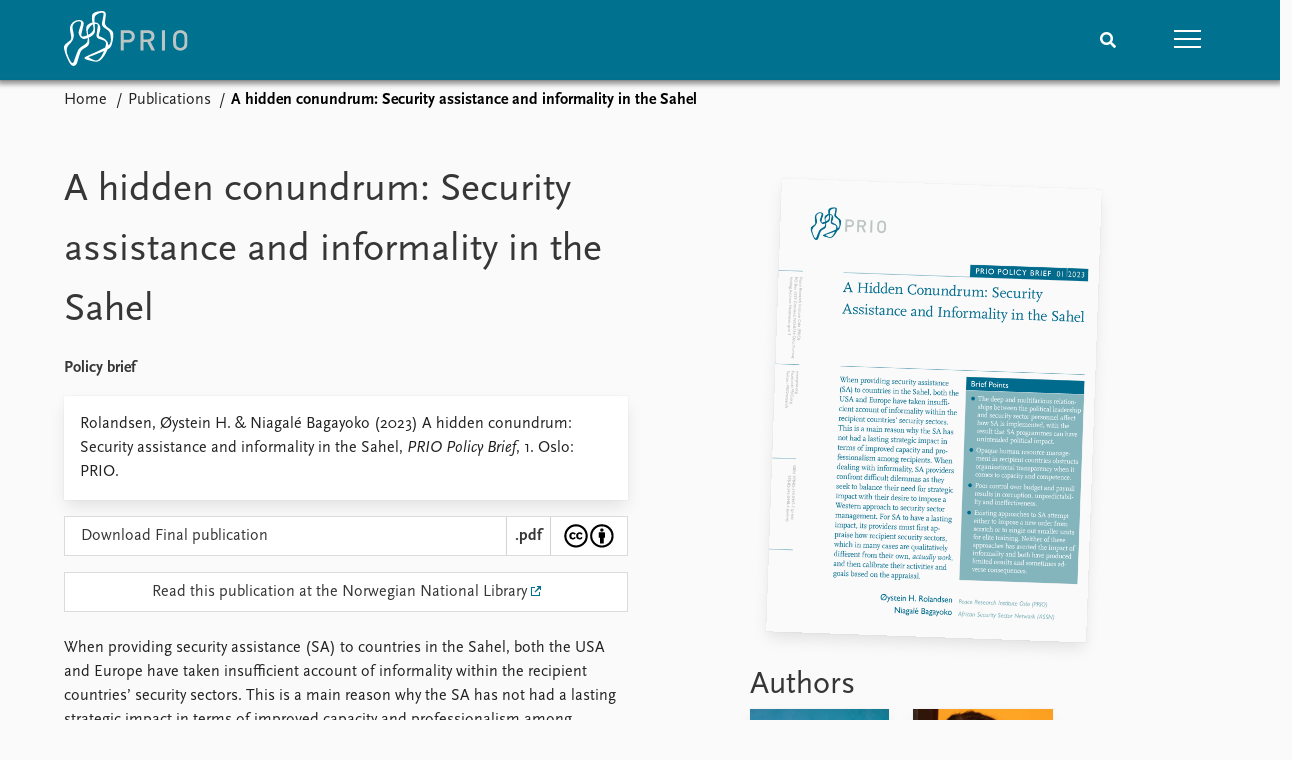

--- FILE ---
content_type: text/html; charset=utf-8
request_url: https://www.prio.org/publications/13443
body_size: 9022
content:
<!DOCTYPE html>

<html lang="en"><head><base href="/">
    <meta charset="utf-8">
    <meta name="viewport" content="width=device-width, initial-scale=1.0">
    
    <link type="text/css" rel="stylesheet" href="/css/vendor.min.css?v=4.0.214.0" />
    <link type="text/css" rel="stylesheet" href="/css/prio.css?v=4.0.214.0" />
    
    <link rel="icon" type="image/svg+xml" href="/favicon.svg">
    <link rel="icon" type="image/png" href="/favicon.png">
    <link rel="apple-touch-icon" sizes="180x180" href="/apple-touch-icon.png">
    <link rel="icon" type="image/png" sizes="32x32" href="/favicon-32x32.png">
    <link rel="icon" type="image/png" sizes="16x16" href="/favicon-16x16.png">
    <link rel="manifest" href="/site.webmanifest">
    <link rel="mask-icon" href="/safari-pinned-tab.svg" color="#5bbad5">
    <meta name="msapplication-TileColor" content="#00aba9">
    <meta name="theme-color" content="#ffffff">

    
    <!--Blazor:{"type":"server","prerenderId":"1e8fc9613926468988ebc3d40a797e3b","key":{"locationHash":"77D12F14A8105320B1AAED6AE7E689DA0EC4483270A645E84079EAA0FFDF550D:15","formattedComponentKey":""},"sequence":0,"descriptor":"CfDJ8KvhykDWN/ZMn\u002B/Eyfzh3cJ88XbDoCx/cxVru8o/uP8s\u002BLtcGEJusKg0Zeq7gpWZV63RmpnhQzJ1PutbXPneg29fSUPOyIqD0\u002B88LqAWyqhE6kwaGu0y\u002BlS2ZfPZWuqbwlLXIq4zvGrBocqO7l7/XRkCEs8D1DZ2BcgROsRe/KRTQhL4IbgYc9j5v0DsVWflK4YejWWE/UsGGKJLB5BKCS80R1SrltD2hsD/FB8ZRTgcOWbAU9YynLbnnsNItso6PntT4Y2CRKD/t7aQS//QSmQZRW4EKSE4ipcodND7fwPPkELNOle\u002BgusTyhQl3m38n0SGP2pFW7TymamoXL7PeOweMELu7s7hJDVDYX9\u002BnwifO59Fi/btCAt6dDDkOJHFdwMiUk8H/N\u002BZY2UkIeMDyMrKMZWjhqhHBjJnDvXu3tl2XW9JVu3Ax/CLWd33A0AzKwIjsXr4cO24DltxTbXu\u002BDDi\u002BbhQNVOS4c5KjvGu/PcPhBFB44V\u002BxoLxIi4xbVmEfxFz7y/F0gdV3Lk9DyS\u002B1hnRinvpLQQ1lZrAexsnuEmzf\u002BWxxHX51SaPTK8SRM8QtS5hsSDYEo\u002Bs80waqiWD6e8="}--><title>A hidden conundrum: Security assistance and informality in the Sahel &#x2013; Peace Research Institute Oslo (PRIO)</title>

    <meta property="twitter:site" content="@PRIOresearch">
    <meta property="twitter:title" content="A hidden conundrum: Security assistance and informality in the Sahel &#x2013; Peace Research Institute Oslo (PRIO)" />
    <meta property="og:title" content="A hidden conundrum: Security assistance and informality in the Sahel &#x2013; Peace Research Institute Oslo (PRIO)" />
    <meta property="og:type" content="website" /><meta name="description" content="PRIO Policy Brief" />
        <meta property="twitter:description" content="PRIO Policy Brief" />
        <meta property="og:description" content="PRIO Policy Brief" /><meta property="og:url" content="https://www.prio.org/publications/13443" /><meta property="og:image" content="https://cdn.cloud.prio.org/images/aa3a8abe158f4b16a9628bae0a026bd6.png" />
        <meta property="twitter:type" content="https://cdn.cloud.prio.org/images/aa3a8abe158f4b16a9628bae0a026bd6.png" />
        <meta property="twitter:card" content="summary" /><meta property="og:image:width" content="2121" /><meta property="og:image:height" content="3000" /><!-- JSONLD: Organization --><script type="application/ld+json">{"foundingDate":1959,"name":"Peace Research Institute Oslo (PRIO)","logo":"https://www.prio.org/img/network/prio.png","description":"The Peace Research Institute Oslo (PRIO) is a private research institution in peace and conflict studies, based in Oslo, Norway, with around 100 employees. It was founded in 1959 by a group of Norwegian researchers led by Johan Galtung, who was also the institute\u0027s first director (1959\u20131969). It publishes the Journal of Peace Research, also founded by Johan Galtung.","legalName":"Peace Research Institute Oslo","founders":[{"name":"Johan Galtung","@type":"Person"}],"address":{"streetAddress":"Hausmanns gate 3","addressLocality":"Oslo","postalCode":"N-0186","addressRegion":"Oslo","addressCountry":"NO"},"contactPoint":{"telephone":"\u002B4722547700","email":"mail@prio.org","@type":"ContactPoint"},"sameAs":["https://twitter.com/PRIOresearch","https://www.facebook.com/PRIO.org","https://www.instagram.com/prioresearch"],"@context":"http://schema.org/","url":"https://www.prio.org/","@id":"https://www.prio.org/#Organization","@type":"Organization"}</script><!-- JSONLD: BreadcrumbList --><script type="application/ld+json">{"itemListElement":[{"item":"https://www.prio.org/","name":"Home","position":1,"@type":"ListItem"},{"item":"https://www.prio.org/publications","name":"Publications","position":2,"@type":"ListItem"}],"@context":"http://schema.org/","url":"https://www.prio.org/publications/13443","@id":"https://www.prio.org/publications/13443#BreadcrumbList","@type":"BreadcrumbList"}</script><!--Blazor:{"prerenderId":"1e8fc9613926468988ebc3d40a797e3b"}--></head>
<body><div><!--Blazor:{"type":"server","prerenderId":"921306a4151c48b09adf95e74934da92","key":{"locationHash":"6D2FB549918F78233114267399E57F23CA5F472AD75D1B7244EC509B7DDD2CF4:19","formattedComponentKey":""},"sequence":1,"descriptor":"CfDJ8KvhykDWN/ZMn\u002B/Eyfzh3cKk0Ei9WJbKli\u002Bfm/MH0X2hot7UBiiO1EA\u002Bd\u002Blj3LD2E1pB9XgPZ/qFkhLuxdKX2YkvJRcmAdMfuBdpgr\u002BcHRFx\u002BIadHw0v3SSVG5UxrjBq\u002ByQexCqIVtP1GpAC2DsR1A7avjMRL8aIDvyNVbfebc3sXZcLu47Oy5Pp9sbsS0E2lOX9D4ipE0Wv2UWV6960N9/J11cNi13hNaMaSQEu41\u002BCl/cNQb91OEFmWOMXeDIRNT0xZtUkgln1bCIKrnD3szcGB0zUWv3UE0StR/lUFiTAVziz94RX4g\u002BgvupvRcnSMEp7yoSVQgcrntvT2abLf1qabbg7OVIHISVUXaVe5F6K7IBVuhNUO2emyZUdu7HtMiyiUL5THVN0aigJaLEQr2Z3NvFKy/k68I6NAWlYjyOfqgWa2mNqKdXX3FNqJF3OH3RVu2xRI6XUfVgl1LMthTmTBmGaTFR13gy9sIxZF4b7oKTvBkhLmOiRpZmI1eb2wfqVrpuL\u002Bx0t\u002BFVAnkU1qkk="}-->
	<div class="app-body"><div class="app-main"><header class="header "><nav class="navbar is-fixed-top" role="navigation" aria-label="main navigation"><div class="container is-widescreen"><div class="navbar-brand" style="align-items: center"><a href="/" aria-label="Home"><img src="/img/Prio-logo-negative.svg" alt="Peace Research Institute Oslo (PRIO)" style="height:60px; padding-top: 5px;"></a></div>
            <div class="navbar-menu"><div class="navbar-end"><div class="navbar-item is-paddingless is-marginless"><script type="text/javascript" suppress-error="BL9992">
    window.setSearchFocus = function () {
        document.getElementById('prio-topnav-search').focus();
    };
</script>

<div class="field search-component has-addons prio-search-box ">
    <div class="control">
        <input id="prio-topnav-search" class="input" type="text" title="Search term" placeholder="Enter search query" />
    </div>
    <div class="control">
        <a class="button has-text-white is-primary" aria-label="Search">
            <i class="fas fa-search">
            </i>
        </a>
    </div>
</div></div><div class="navbar-item is-paddingless is-marginless"><a role="button" __internal_preventDefault_onclick class="navbar-burger is-primary " aria-label="menu"><span></span>
                            <span></span>
                            <span></span></a></div></div></div></div></nav>

    <div class=" nav-menu"><section class="section"><div class="container is-widescreen"><div class="columns is-multiline is-mobile"><div class="column is-6-mobile"><div class="nav-item"><a class="nav-link" href="/">Home</a></div>
                            <ul class="sub-menu"><li class="nav-item"><a class="nav-link" href="/subscribe">Subscribe to updates</a></li></ul></div><div class="column is-6-mobile"><div class="nav-item"><a class="nav-link" href="/news">News</a></div>
                            <ul class="sub-menu"><li class="nav-item"><a class="nav-link" href="/news">Latest news</a></li><li class="nav-item"><a class="nav-link" href="/news/media">Media centre</a></li><li class="nav-item"><a class="nav-link" href="/podcasts">Podcasts</a></li><li class="nav-item"><a class="nav-link" href="/news/archive">News archive</a></li><li class="nav-item"><a class="nav-link" href="/nobellist">Nobel Peace Prize list</a></li></ul></div><div class="column is-6-mobile"><div class="nav-item"><a class="nav-link" href="/events">Events</a></div>
                            <ul class="sub-menu"><li class="nav-item"><a class="nav-link" href="/events">Upcoming events</a></li><li class="nav-item"><a class="nav-link" href="/events/recorded">Recorded events</a></li><li class="nav-item"><a class="nav-link" href="/events/peaceaddress">Annual Peace Address</a></li><li class="nav-item"><a class="nav-link" href="/events/archive">Event archive</a></li></ul></div><div class="column is-6-mobile"><div class="nav-item"><a class="nav-link" href="/research">Research</a></div>
                            <ul class="sub-menu"><li class="nav-item"><a class="nav-link" href="/research">Overview</a></li><li class="nav-item"><a class="nav-link" href="/research/topics">Topics</a></li><li class="nav-item"><a class="nav-link" href="/projects">Projects</a></li><li class="nav-item"><a class="nav-link" href="/projects/archive">Project archive</a></li><li class="nav-item"><a class="nav-link" href="/research/funders">Funders</a></li><li class="nav-item"><a class="nav-link" href="/research/locations">Locations</a></li><li class="nav-item"><a class="nav-link" href="/education">Education</a></li></ul></div><div class="column is-6-mobile"><div class="nav-item"><a class="nav-link" href="/publications">Publications</a></div>
                            <ul class="sub-menu"><li class="nav-item"><a class="nav-link" href="/publications">Latest publications</a></li><li class="nav-item"><a class="nav-link" href="/publications/archive">Publication archive</a></li><li class="nav-item"><a class="nav-link" href="/comments">Commentary</a></li><li class="nav-item"><a class="nav-link" href="/newsletters">Newsletters</a></li><li class="nav-item"><a class="nav-link" href="/journals">Journals</a></li></ul></div><div class="column is-6-mobile"><div class="nav-item"><a class="nav-link" href="/people">People</a></div>
                            <ul class="sub-menu"><li class="nav-item"><a class="nav-link" href="/people">Current staff</a></li><li class="nav-item"><a class="nav-link" href="/people/alphabetical">Alphabetical list</a></li><li class="nav-item"><a class="nav-link" href="/people/board">PRIO board</a></li><li class="nav-item"><a class="nav-link" href="/people/globalfellows">Global Fellows</a></li><li class="nav-item"><a class="nav-link" href="/people/practitionersinresidence">Practitioners in Residence</a></li></ul></div><div class="column is-6-mobile"><div class="nav-item"><a class="nav-link" href="/data">Data</a></div>
                            <ul class="sub-menu"><li class="nav-item"><a class="nav-link" href="/data">Datasets</a></li><li class="nav-item"><a class="nav-link" href="/data/replication">Replication data</a></li></ul></div><div class="column is-6-mobile"><div class="nav-item"><a class="nav-link" href="/about">About PRIO</a></div>
                            <ul class="sub-menu"><li class="nav-item"><a class="nav-link" href="/about">About PRIO</a></li><li class="nav-item"><a class="nav-link" href="/about/annualreports">Annual reports</a></li><li class="nav-item"><a class="nav-link" href="/about/careers">Careers</a></li><li class="nav-item"><a class="nav-link" href="/about/library">Library</a></li><li class="nav-item"><a class="nav-link" href="/about/howtofind">How to find</a></li><li class="nav-item"><a class="nav-link" href="/about/contact">Contact</a></li><li class="nav-item"><a class="nav-link" href="/about/intranet">Intranet</a></li><li class="nav-item"><a class="nav-link" href="/about/faq">FAQ</a></li><li class="nav-item"><a class="nav-link" href="/about/partnerships">Support us</a></li></ul></div></div></div></section></div></header>
				<div class="container is-widescreen">
    <nav class="breadcrumb">
        <ul>
                <li><a href="/" class="active" aria-current="page">Home</a></li>
            
                <li><a href="/publications" class="active" aria-current="page">Publications</a></li>
            
                <li class="is-active"><a __internal_preventDefault_onclick disabled="disabled" href="#" aria-current="page">A hidden conundrum: Security assistance and informality in the Sahel</a></li>
            </ul>
    </nav>
</div>

<section class="section"><div class="container is-widescreen"><div class="columns is-justify-content-space-between"><div class="column is-6"><div><h1>A hidden conundrum: Security assistance and informality in the Sahel</h1>
                <p><strong>Policy brief</strong></p></div>
            <div class="card publication-contributors margin-1"><div><div class="content"><p>Rolandsen, Øystein H. &amp; Niagalé Bagayoko (2023) A hidden conundrum: Security assistance and informality in the Sahel, <em>PRIO Policy Brief</em>, 1. Oslo: PRIO.</p>
</div></div></div>

            <div>    <a class="download-button" title="Download Final publication" href="https://cdn.cloud.prio.org/files/4f535cdf-4d8f-4834-8972-180159fa95c2/Rolandsen and Bagayoko - A Hidden Conundrum Security Assistance and Informality in the Sahel PRIO Policy Brief 01-2023.pdf?inline=true" target="self">
        <div class="description">

                <span>Download Final publication</span>

        </div>

        <div class="download-addons is-marginless">
            <span class="download-filetype">.pdf</span>


        
            <figure>

                    <img src="/_content/PRIO.Public.Web.Components.Publications/images/download/CCBY.svg" class="license" title="Creative Commons Attribution license (CC-BY), see creativecommons.org for details" data-tooltip="Creative Commons Attribution license (CC-BY), see creativecommons.org for details" />

            </figure>
    
        </div>
    </a>
</div><a class="button padding has-background-white is-fullwidth" target="_blank" href="https://urn.nb.no/URN:NBN:no-nb_pliktmonografi_000043054. EBV">Read this publication at the Norwegian National Library</a><article class="content mt-5"><div><div class="content"><p>When providing security assistance (SA) to countries in the Sahel, both the USA and Europe have taken insufficient account of informality within the recipient countries’ security sectors. This is a main reason why the SA has not had a lasting strategic impact in terms of improved capacity and professionalism among recipients. When dealing with informality, SA providers confront difficult dilemmas as they seek to balance their need for strategic impact with their desire to impose a Western approach to security sector management. For SA to have a lasting impact, its providers must first appraise how recipient security sectors, which in many cases are qualitatively different from their own, <em>actually work</em>, and then calibrate their activities and goals based on the appraisal.</p>
</div></div></article>

            <div class="card">

    <div class="tabs-container">
        <div class="tabs">
            <ul class="project">
                    <li class="project is-active"><a href="#" __internal_preventDefault_onclick>Projects</a></li>
            </ul>
        </div>

        <div class="tab-container">
            

                    

                    

                    

                            
        
        <div class="column list">


    <a class="archive-link" href="/projects/1875">
        <div class="archive archive-Project">

    <div class="archive-content">
        <div>
                <span class="first-link">Feb 2020 – Dec 2022</span>
                <br>

                <span class="has-text-weight-bold">Security force capacity and professionalism in the Sahel</span>


        </div>
    </div>
</div>
    </a>

        </div>
        
    



                    
        </div>
    </div>
</div></div>

        <div class="column is-5 is-right"><div class="publication-cover"><figure class="image article-image article-image-portrait cover">    <img src="https://cdn.cloud.prio.org/images/aa3a8abe158f4b16a9628bae0a026bd6.png?x=600&amp;y=1200&amp;m=Scale&amp;hp=Center&amp;vp=Center&amp;ho=0&amp;vo=0&amp;" alt="Front cover of publication" />

</figure></div><div class="authors"><h2>Authors</h2>
                    <div class="columns is-multiline is-mobile"><div class="column is-6-mobile is-6-tablet is-4-desktop"><a href="/people/4704"><div class="card vertical-business-card business-card-bottom-left"><figure>    <img src="https://cdn.cloud.prio.org/images/&#xD8;ystein Rolandsen.jpg?x=400&amp;y=600&amp;m=Cover&amp;" alt="&#xD8;ystein H. Rolandsen" />

</figure><div class="background"></div>
                                        <div class="card-content-padding"><h5>&#xD8;ystein H. Rolandsen</h5>
                                            <p>Research Professor</p></div></div></a></div><div class="column is-6-mobile is-6-tablet is-4-desktop"><a href="/people/12597"><div class="card vertical-business-card business-card-top-right"><figure>    <img src="https://cdn.cloud.prio.org/images/c5eccd1c10be40a480b677b572452e14.jpg?x=400&amp;y=600&amp;m=Cover&amp;" alt="Niagal&#xE9; Bagayoko" />

</figure><div class="background"></div>
                                        <div class="card-content-padding"><h5>Niagal&#xE9; Bagayoko</h5>
                                            <p></p></div></div></a></div></div></div></div></div></div></section></div>

			<div class="app-footer"><div class=" columns network-links"><div class="column is-full"><a href="https://www.prio.org" aria-label="PRIO website" b-i0f2o3q1qe>
    <img src="/_content/PRIO.Public.Web.Components.Elements.Network/img/prio.png" alt="PRIO logo" b-i0f2o3q1qe>
</a>
<a href="https://cyprus.prio.org" aria-label="PRIO Cyprus Centre website" b-i0f2o3q1qe>
    <img src="/_content/PRIO.Public.Web.Components.Elements.Network/img/cyprus.png" alt="PRIO Cyprus Centre logo" b-i0f2o3q1qe>
</a>
<a href="https://gps.prio.org" aria-label="PRIO Centre on Gender, Peace and Security website" b-i0f2o3q1qe>
    <img src="/_content/PRIO.Public.Web.Components.Elements.Network/img/gps.png" alt="PRIO Centre on Gender, Peace and Security logo" b-i0f2o3q1qe>
</a>
<a href="https://mideast.prio.org" aria-label="PRIO Middle East Centre website" b-i0f2o3q1qe>
    <img src="/_content/PRIO.Public.Web.Components.Elements.Network/img/mideast.png" alt="PRIO Middle East Centre logo" b-i0f2o3q1qe>
</a>
<a href="https://ccc.prio.org" aria-label="PRIO Centre on Culture, Conflict and Coexistence website" b-i0f2o3q1qe>
    <img src="/_content/PRIO.Public.Web.Components.Elements.Network/img/ccc.png" alt="PRIO Centre on Culture, Conflict and Coexistence logo" b-i0f2o3q1qe>
</a>
<a href="https://migration.prio.org" aria-label="PRIO Migration Centre website" b-i0f2o3q1qe>
    <img src="/_content/PRIO.Public.Web.Components.Elements.Network/img/migration.png" alt="PRIO Migration Centre logo" b-i0f2o3q1qe>
</a></div></div>
<footer class="footer"><div class="container is-widescreen"><div class="columns is-multiline"><div class="column is-full-touch is-half"><div class="pb-4"><h3 class="is-primary">Independent – International – Interdisciplinary</h3>
                    <p>The Peace Research Institute Oslo (PRIO) conducts research on the conditions for peaceful relations between states, groups and people.</p></div>
                <div class="pb-4"><h3 class="is-primary">Subscribe to updates</h3>
                    <a class="button subscribe" href="/subscribe"><span>Subscribe to updates from PRIO</span></a></div></div>
            <div class="column is-half-tablet is-one-quarter"><h4 class="is-primary">About PRIO</h4><ul class="nav-menu"><li class="nav-item"><a class="nav-link" href="/about">About PRIO</a></li><li class="nav-item"><a class="nav-link" href="/about/annualreports">Annual reports</a></li><li class="nav-item"><a class="nav-link" href="/about/careers">Careers</a></li><li class="nav-item"><a class="nav-link" href="/about/library">Library</a></li><li class="nav-item"><a class="nav-link" href="/about/howtofind">How to find</a></li><li class="nav-item"><a class="nav-link" href="/about/contact">Contact</a></li><li class="nav-item"><a class="nav-link" href="/about/intranet">Intranet</a></li><li class="nav-item"><a class="nav-link" href="/about/faq">FAQ</a></li><li class="nav-item"><a class="nav-link" href="/about/partnerships">Support us</a></li></ul></div>

            <div class="column is-half-tablet is-one-quarter"><div><a href="https://www.facebook.com/PRIO.org" target="_blank"><img class="icon" alt="Facebook logo" src="../img/facebook-icon.svg">PRIO.org on Facebook
                    </a>
                    <a href="https://twitter.com/PRIOresearch" target="_blank"><img class="icon" alt="X logo" src="../img/x-icon.svg">PRIOresearch on X
                    </a>
                    <a href="https://www.instagram.com/prioresearch" target="_blank"><img class="icon" alt="Instagram logo" src="../img/instagram-icon.svg">PRIOresearch on Instagram
                    </a>
                    <a href="https://no.linkedin.com/company/prio" target="_blank"><img class="icon" alt="LinkedIn logo" src="../img/linkedin-icon.svg">PRIO on LinkedIn
                    </a>
                    <a href="https://github.com/prio-data" target="_blank"><img class="icon" alt="GitHub logo" src="../img/github-icon.svg">prio-data on GitHub
                    </a></div>
                <div class="margin-top-1"><p><a>Click here to log in</a></p><a href="/about/privacy">Privacy Policy</a><p>© 2026 PRIO.org</p></div></div></div></div></footer></div></div>


    <!--Blazor:{"prerenderId":"921306a4151c48b09adf95e74934da92"}--></div>

    <div id="blazor-error-ui"><environment include="Staging,Production">
            An error has occurred. This application may no longer respond until reloaded.
        </environment>
        <environment include="Development">
            An unhandled exception has occurred. See browser dev tools for details.
        </environment>
        <a href class="reload">Reload</a>
        <a class="dismiss">🗙</a></div>

    <script src="_framework/blazor.web.js" autostart="false"></script>
    <script>
        Blazor.start({
            circuit: {
                reconnectionOptions: {
                    maxRetries: 12,
                    retryIntervalMilliseconds: 2000
                }
            }
        });
    </script></body></html><!--Blazor-Server-Component-State:CfDJ8KvhykDWN/ZMn+/[base64]/zZC070lEJoHgEN6Kap6NJ1es4mZRWoyb0RImETsUKpG/eFwzlz1V32DiNFRCgVjnrbjP2/o9BzOfwPz05ytVeXO0PC/S9tRCwSvnR1p7tHvUDHAcKsmZvTBecnyGNoZoYj6dpuj9gWhHAlItoHoNFmxQnjqya5QPHv8WSkbDq8heY2o8IbVuPxpSP9ZCJbzZ5/DXLxeAE6jVEpZRq9JyD7yZuo6gwhbpAvFIXlnvMdCwldI6/U5Qw6HSQ+QrOtqq+jj2TgpJ--><!--Blazor-WebAssembly-Component-State:[base64]-->

--- FILE ---
content_type: image/svg+xml
request_url: https://www.prio.org/_content/PRIO.Public.Web.Components.Publications/images/download/CCBY.svg
body_size: 2107
content:
<svg xmlns="http://www.w3.org/2000/svg" id="Two" viewBox="0 0 255 145"><style>
                                                                           .st0 {
                                                                               fill: #FFFFFF;
                                                                           }
</style>
<g id="CC_1_"><circle cx="73" cy="72.5" r="45" class="st0" /><path d="M72.3 22.5c14.1 0 25.9 4.8 35.8 14.7 4.7 4.7 8.3 10 10.8 16.1s3.6 12.5 3.6 19.2c0 6.9-1.3 13.3-3.6 19.2s-5.9 11.3-10.6 15.8c-4.8 4.8-10.5 8.4-16.6 11.1-6.2 2.5-12.6 3.9-19.2 3.9s-13-1.3-18.9-3.8c-6.1-2.4-11.4-6.2-16.3-10.9s-8.5-10.3-11-16.2-3.8-12.4-3.8-19.1c0-6.6 1.3-13 3.8-19.1s6.2-11.5 11-16.4c9.6-9.7 21.3-14.5 35-14.5zm.4 9.1c-11.4 0-21.1 4.1-28.9 12-3.9 3.9-6.9 8.3-9.1 13.3S31.6 67 31.6 72.5c0 5.3 1.1 10.5 3.1 15.5 2.2 5 5.2 9.4 9.1 13.3s8.4 6.9 13.3 8.9c5 2 10.2 3.1 15.5 3.1 5.3 0 10.6-1.1 15.6-3.1s9.5-5.2 13.6-9.1c7.7-7.7 11.6-17.2 11.6-28.6 0-5.5-.9-10.8-3-15.8s-5-9.4-8.9-13.3c-7.9-7.9-17.6-11.8-28.8-11.8zM72 64.2l-6.7 3.4c-.8-1.6-1.6-2.5-2.7-3.1-1.1-.6-2-.9-3-.9-4.5 0-6.7 3-6.7 8.9 0 2.7.6 4.8 1.7 6.4s2.8 2.3 5 2.3c3 0 5-1.4 6.1-4.2l6.1 3.1c-1.3 2.5-3.1 4.4-5.5 5.8-2.3 1.4-4.8 2-7.7 2-4.5 0-8.1-1.4-10.8-4.1-2.8-2.8-4.1-6.6-4.1-11.4 0-4.7 1.4-8.6 4.2-11.4 2.8-2.8 6.3-4.2 10.5-4.2 6.4.2 10.8 2.6 13.6 7.4zm28.8 0l-6.6 3.4c-.8-1.6-1.6-2.5-2.7-3.1s-2-.9-3-.9c-4.5 0-6.7 3-6.7 8.9 0 2.7.6 4.8 1.7 6.4s2.8 2.3 5 2.3c3 0 5-1.4 6.1-4.2l6.3 3.1c-1.4 2.6-3.2 4.4-5.4 5.8-2.3 1.4-4.8 2-7.7 2-4.5 0-8.1-1.4-10.8-4.1-2.7-2.8-4.1-6.6-4.1-11.4 0-4.7 1.4-8.6 4.2-11.4 2.8-2.8 6.3-4.2 10.5-4.2 6.2.2 10.5 2.6 13.2 7.4z" /></g>
<g id="BY_1_"><ellipse cx="182.7" cy="73" class="st0" rx="44.3" ry="44.2" /><path d="M182.4 22.5c14.1 0 26 4.8 35.5 14.5 9.7 9.7 14.6 21.6 14.6 35.5 0 14.1-4.7 25.8-14.2 35.2-10.2 10-22.1 14.8-35.8 14.8-13.5 0-25.4-4.8-35.2-14.7s-14.8-21.5-14.8-35.3S137.4 47 147.2 37c9.6-9.7 21.3-14.5 35.2-14.5zm.2 9.1c-11.4 0-21.1 3.9-29 11.9-8.1 8.4-12.2 18.1-12.2 29.1 0 11.1 4.1 20.6 12.2 28.8 8.1 8.1 17.8 12.2 29 12.2 11.1 0 20.8-4.1 29.1-12.2 7.8-7.5 11.7-17.2 11.7-28.6s-4.1-21.1-12.1-29.1c-7.8-8.2-17.5-12.1-28.7-12.1zm13.3 28.6v20.5h-5.8v24.2h-15.5V80.5h-5.8V60.2c0-.9.3-1.7.9-2.3.6-.6 1.4-.9 2.3-.9h20.7c.8 0 1.6.3 2.2.9.7.5 1 1.3 1 2.3zm-20.4-13c0-4.7 2.3-7 7-7s7 2.3 7 7-2.3 7-7 7-7-2.3-7-7z" /></g></svg>